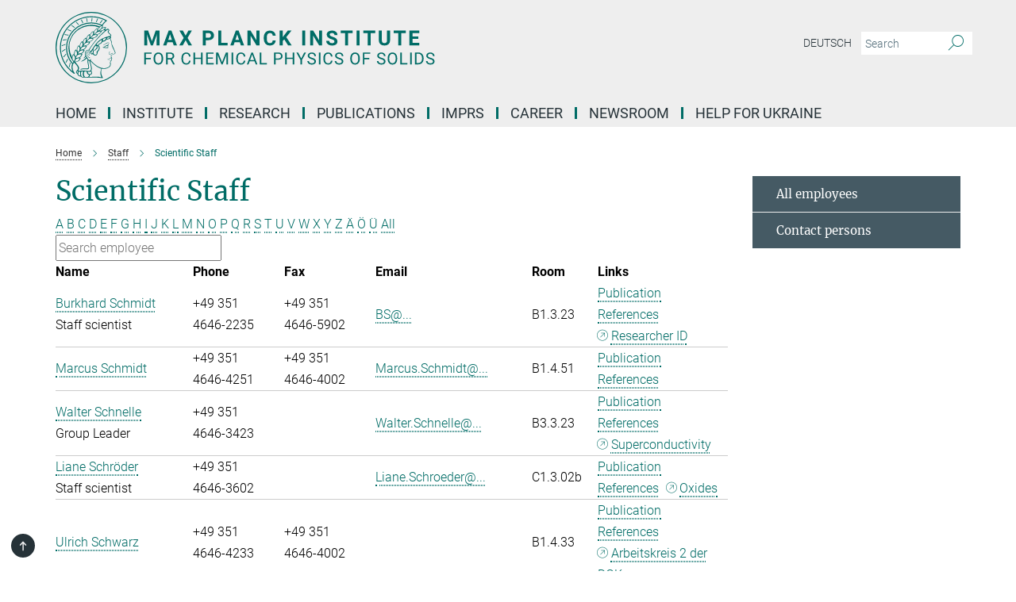

--- FILE ---
content_type: text/html; charset=utf-8
request_url: https://www.cpfs.mpg.de/en/members/scientific_staff?letter=S&previous_letter=W
body_size: 16234
content:
<!DOCTYPE html>
<html prefix="og: http://ogp.me/ns#" lang="en">
<head>
  <meta http-equiv="X-UA-Compatible" content="IE=edge">
  <meta content="width=device-width, initial-scale=1.0" name="viewport">
  <meta http-equiv="Content-Type" content="text/html; charset=utf-8"/>
  <title>Scientific Staff</title>
  
  <meta name="keywords" content="" /><meta name="description" content="" />
  
  
<meta property="og:title" content="Scientific Staff">
<meta property="og:description" content="">
<meta property="og:type" content="website">
<meta property="og:url" content="https://www.cpfs.mpg.de/en/members/scientific_staff">
<meta property="og:image" content="https://www.cpfs.mpg.de/assets/og-logo-281c44f14f2114ed3fe50e666618ff96341055a2f8ce31aa0fd70471a30ca9ed.jpg">


  
  


  <meta name="msapplication-TileColor" content="#fff" />
<meta name="msapplication-square70x70logo" content="/assets/touch-icon-70x70-16c94b19254f9bb0c9f8e8747559f16c0a37fd015be1b4a30d7d1b03ed51f755.png" />
<meta name="msapplication-square150x150logo" content="/assets/touch-icon-150x150-3b1e0a32c3b2d24a1f1f18502efcb8f9e198bf2fc47e73c627d581ffae537142.png" />
<meta name="msapplication-wide310x150logo" content="/assets/touch-icon-310x150-067a0b4236ec2cdc70297273ab6bf1fc2dcf6cc556a62eab064bbfa4f5256461.png" />
<meta name="msapplication-square310x310logo" content="/assets/touch-icon-310x310-d33ffcdc109f9ad965a6892ec61d444da69646747bd88a4ce7fe3d3204c3bf0b.png" />
<link rel="apple-touch-icon" type="image/png" href="/assets/touch-icon-180x180-a3e396f9294afe6618861344bef35fc0075f9631fe80702eb259befcd682a42c.png" sizes="180x180">
<link rel="icon" type="image/png" href="/assets/touch-icon-32x32-143e3880a2e335e870552727a7f643a88be592ac74a53067012b5c0528002367.png" sizes="32x32">

  <link rel="preload" href="/assets/roboto-v20-latin-ext_latin_greek-ext_greek_cyrillic-ext_cyrillic-700-8d2872cf0efbd26ce09519f2ebe27fb09f148125cf65964890cc98562e8d7aa3.woff2" as="font" type="font/woff2" crossorigin="anonymous">
  
  
  
  <script>var ROOT_PATH = '/';var LANGUAGE = 'en';var PATH_TO_CMS = 'https://cpfs.iedit.mpg.de';var INSTANCE_NAME = 'cpfs';</script>
  
      <link rel="stylesheet" media="all" href="/assets/responsive_live_green-b4104db02fad82373eaef717c39506fa87036661729168d4cfe06a4e84cae1cb.css" />
    <link rel="stylesheet" media="all" href="/assets/responsive/headerstylesheets/cpfs-header-2c7aa638d80d13a94959a46285bf9aa363a0fc32ec150f0a71bd77d0eda0f93a.css" />

<script>
  window.addEventListener("load", function() {
    var linkElement = document.createElement("link");
    linkElement.rel="stylesheet";
    linkElement.href="/assets/katex/katex-4c5cd0d7a0c68fd03f44bf90378c50838ac39ebc09d5f02a7a9169be65ab4d65.css";
    linkElement.media="all";
    document.head.appendChild(linkElement);
  });
</script>


  

  

  <script>
  if(!window.DCLGuard) {
    window.DCLGuard=true;
  }
</script>
<script type="module">
//<![CDATA[
document.body.addEventListener('Base',function(){  (function (global) {
    if (global.MpgApp && global.MpgApp.object) {
      global.MpgApp.object.id = +'2067220';
    }
  }(window));
});
/*-=deferred=-*/
//]]>
</script>
  <link rel="canonical" href="https://www.cpfs.mpg.de/en/members/scientific_staff" />


  
  <meta name="csrf-param" content="authenticity_token" />
<meta name="csrf-token" content="ZRobLkr8GUupgOjZ-Vu6_srkWkWNpdb8Wtq6upTYiUeYGgBzxBPGsKzUVPMPpbhOfk4V8TysjgYQKwv8XIwvQA" />
  <meta name="generator" content="JustRelate CX Cloud (www.justrelate.com)" />
  
  
      <link rel="alternate" hreflang="de" href="https://www.cpfs.mpg.de/de/members/scientific_staff" />
    <link rel="alternate" hreflang="en" href="https://www.cpfs.mpg.de/en/members/scientific_staff" />


  
    <script type="module" >
      window.allHash = { 'manifest':'/assets/manifest-04024382391bb910584145d8113cf35ef376b55d125bb4516cebeb14ce788597','responsive/modules/display_pubman_reference_counter':'/assets/responsive/modules/display_pubman_reference_counter-8150b81b51110bc3ec7a4dc03078feda26b48c0226aee02029ee6cf7d5a3b87e','responsive/modules/video_module':'/assets/responsive/modules/video_module-231e7a8449475283e1c1a0c7348d56fd29107c9b0d141c824f3bd51bb4f71c10','responsive/live/annual_report_overview':'/assets/responsive/live/annual_report_overview-f7e7c3f45d3666234c0259e10c56456d695ae3c2df7a7d60809b7c64ce52b732','responsive/live/annual_review_overview':'/assets/responsive/live/annual_review_overview-49341d85de5d249f2de9b520154d516e9b4390cbf17a523d5731934d3b9089ec','responsive/live/deferred-picture-loader':'/assets/responsive/live/deferred-picture-loader-088fb2b6bedef1b9972192d465bc79afd9cbe81cefd785b8f8698056aa04cf93','responsive/live/employee':'/assets/responsive/live/employee-ac8cd3e48754c26d9eaf9f9965ab06aca171804411f359cbccd54a69e89bc31c','responsive/live/employee_landing_page':'/assets/responsive/live/employee_landing_page-ac8cd3e48754c26d9eaf9f9965ab06aca171804411f359cbccd54a69e89bc31c','responsive/live/employee_search':'/assets/responsive/live/employee_search-47a41df3fc7a7dea603765ad3806515b07efaddd7cf02a8d9038bdce6fa548a1','responsive/live/event_overview':'/assets/responsive/live/event_overview-817c26c3dfe343bed2eddac7dd37b6638da92babec077a826fde45294ed63f3c','responsive/live/gallery_overview':'/assets/responsive/live/gallery_overview-459edb4dec983cc03e8658fafc1f9df7e9d1c78786c31d9864e109a04fde3be7','responsive/live/institute_page':'/assets/responsive/live/institute_page-03ec6d8aaec2eff8a6c1522f54abf44608299523f838fc7d14db1e68d8ec0c7a','responsive/live/institutes_map':'/assets/responsive/live/institutes_map-588c0307e4a797238ba50134c823708bd3d8d640157dc87cf24b592ecdbd874e','responsive/live/job_board':'/assets/responsive/live/job_board-0db2f3e92fdcd350960e469870b9bef95adc9b08e90418d17a0977ae0a9ec8fd','responsive/live/newsroom':'/assets/responsive/live/newsroom-c8be313dabf63d1ee1e51af14f32628f2c0b54a5ef41ce999b8bd024dc64cad2','responsive/live/organigramm':'/assets/responsive/live/organigramm-18444677e2dce6a3c2138ce8d4a01aca7e84b3ea9ffc175b801208634555d8ff','responsive/live/research_page':'/assets/responsive/live/research_page-c8be313dabf63d1ee1e51af14f32628f2c0b54a5ef41ce999b8bd024dc64cad2','responsive/live/science_gallery_overview':'/assets/responsive/live/science_gallery_overview-5c87ac26683fe2f4315159efefa651462b87429147b8f9504423742e6b7f7785','responsive/live/tabcard':'/assets/responsive/live/tabcard-be5f79406a0a3cc678ea330446a0c4edde31069050268b66ce75cfda3592da0d','live/advent_calendar':'/assets/live/advent_calendar-4ef7ec5654db2e7d38c778dc295aec19318d2c1afcbbf6ac4bfc2dde87c57f12','live/employee':'/assets/live/employee-fb8f504a3309f25dbdd8d3cf3d3f55c597964116d5af01a0ba720e7faa186337','live/employee_landing_page':'/assets/live/employee_landing_page-fb8f504a3309f25dbdd8d3cf3d3f55c597964116d5af01a0ba720e7faa186337','live/gallery_overview':'/assets/live/gallery_overview-18a0e0553dd83304038b0c94477d177e23b8b98bff7cb6dd36c7c99bf8082d12','live/podcast_page':'/assets/live/podcast_page-fe7023d277ed2b0b7a3228167181231631915515dcf603a33f35de7f4fd9566f','live/video_page':'/assets/live/video_page-62efab78e58bdfd4531ccfc9fe3601ea90abeb617a6de220c1d09250ba003d37','responsive/mpg_common/live/dropdown_list':'/assets/responsive/mpg_common/live/dropdown_list-71372d52518b3cb50132756313972768fdec1d4fa3ffa38e6655696fe2de5c0b','responsive/mpg_common/live/event_calendar':'/assets/responsive/mpg_common/live/event_calendar-719dd7e7333c7d65af04ddf8e2d244a2646b5f16d0d7f24f75b0bb8c334da6a5','responsive/mpg_common/live/event_registration':'/assets/responsive/mpg_common/live/event_registration-e6771dca098e37c2858ff2b690497f83a2808b6c642e3f4540e8587e1896c84e','responsive/mpg_common/live/expandable':'/assets/responsive/mpg_common/live/expandable-e2143bde3d53151b5ff7279eaab589f3fefb4fd31278ca9064fd6b83b38d5912','responsive/mpg_common/live/gallery_youtube_video':'/assets/responsive/mpg_common/live/gallery_youtube_video-b859711b59a5655b5fa2deb87bd0d137460341c3494a5df957f750c716970382','responsive/mpg_common/live/interactive_table':'/assets/responsive/mpg_common/live/interactive_table-bff65d6297e45592f8608cd64814fc8d23f62cb328a98b482419e4c25a31fdde','responsive/mpg_common/live/intersection-observer':'/assets/responsive/mpg_common/live/intersection-observer-9e55d6cf2aac1d0866ac8588334111b664e643e4e91b10c5cbb42315eb25d974','responsive/mpg_common/live/main_menu':'/assets/responsive/mpg_common/live/main_menu-43966868573e0e775be41cf218e0f15a6399cf3695eb4297bae55004451acada','responsive/mpg_common/live/news_publication_overview':'/assets/responsive/mpg_common/live/news_publication_overview-d1aae55c18bfd7cf46bad48f7392e51fc1b3a3b887bc6312a39e36eaa58936fa','responsive/mpg_common/live/reverse':'/assets/responsive/mpg_common/live/reverse-9d6a32ce7c0f41fbc5249f8919f9c7b76cacd71f216c9e6223c27560acf41c8b','responsive/mpg_common/live/shuffle':'/assets/responsive/mpg_common/live/shuffle-14b053c3d32d46209f0572a91d3240487cd520326247fc2f1c36ea4d3a6035eb','responsive/mpg_common/live/slick_lazyloader':'/assets/responsive/mpg_common/live/slick_lazyloader-ea2704816b84026f362aa3824fcd44450d54dffccb7fca3c853d2f830a5ce412','responsive/mpg_common/live/video':'/assets/responsive/mpg_common/live/video-55b7101b2ac2622a81eba0bdefd94b5c5ddf1476b01f4442c3b1ae855b274dcf','responsive/mpg_common/live/youtube_extension':'/assets/responsive/mpg_common/live/youtube_extension-2b42986b3cae60b7e4153221d501bc0953010efeadda844a2acdc05da907e90f','preview/_pdf_sorting':'/assets/preview/_pdf_sorting-8fa7fd1ef29207b6c9a940e5eca927c26157f93f2a9e78e21de2578e6e06edf0','preview/advent_calendar':'/assets/preview/advent_calendar-4ef7ec5654db2e7d38c778dc295aec19318d2c1afcbbf6ac4bfc2dde87c57f12','preview/annual_review_search':'/assets/preview/annual_review_search-8fa7fd1ef29207b6c9a940e5eca927c26157f93f2a9e78e21de2578e6e06edf0','preview/edit_overlays':'/assets/preview/edit_overlays-cef31afd41d708f542672cc748b72a6b62ed10df9ee0030c11a0892ae937db70','preview/employee':'/assets/preview/employee-fb8f504a3309f25dbdd8d3cf3d3f55c597964116d5af01a0ba720e7faa186337','preview/employee_landing_page':'/assets/preview/employee_landing_page-fb8f504a3309f25dbdd8d3cf3d3f55c597964116d5af01a0ba720e7faa186337','preview/gallery_overview':'/assets/preview/gallery_overview-ca27fbd8e436a0f15e28d60a0a4a5861f7f9817b9cb44cb36ae654ebe03eec2a','preview/lodash':'/assets/preview/lodash-01fbab736a95109fbe4e1857ce7958edc28a78059301871a97ed0459a73f92d2','preview/overlay':'/assets/preview/overlay-4b3006f01cc2a80c44064f57acfdb24229925bbf211ca5a5e202b0be8cd2e66e','preview/overlay_ajax_methods':'/assets/preview/overlay_ajax_methods-0cceedf969995341b0aeb5629069bf5117896d2b053822e99f527e733430de65','preview/pdf_overview':'/assets/preview/pdf_overview-8fa7fd1ef29207b6c9a940e5eca927c26157f93f2a9e78e21de2578e6e06edf0','preview/podcast_page':'/assets/preview/podcast_page-8b696f28fe17c5875ac647a54463d6cf4beda5fa758ba590dd50d4f7d11e02a0','preview/preview':'/assets/preview/preview-7d20d27ffa274bf0336cbf591613fbbffd4fa684d745614240e81e11118b65c2','preview/science_gallery_overview':'/assets/preview/science_gallery_overview-00600feadb223d3b4cb5432a27cc6bee695f2b95225cb9ecf2e9407660ebcc35','preview/video_page':'/assets/preview/video_page-5359db6cf01dcd5736c28abe7e77dabdb4c7caa77184713f32f731d158ced5a8','preview_manifest':'/assets/preview_manifest-04024382391bb910584145d8113cf35ef376b55d125bb4516cebeb14ce788597','editmarker':'/assets/editmarker-b8d0504e39fbfef0acc731ba771c770852ec660f0e5b8990b6d367aefa0d9b9c','live':'/assets/live-4aa8e228b0242df1d2d064070d3be572a1ad3e67fe8c70b092213a5236b38737','print':'/assets/print-08c7a83da7f03ca9674c285c1cc50a85f44241f0bcef84178df198c8e9805c3c','mpg_base':'/assets/mpg_base-161fbafcd07f5fc9b56051e8acd88e712c103faef08a887e51fdcf16814b7446','mpg_fouc':'/assets/mpg_fouc-e8a835d89f91cf9c99be7a651f3ca1d04175934511621130554eef6aa910482c','mpg_amd':'/assets/mpg_amd-7c9ab00ac1b3a8c78cac15f76b6d33ed50bb1347cea217b0848031018ef80c94','mpg_amd_bundle':'/assets/mpg_amd_bundle-932e0d098e1959a6b4654b199e4c02974ab670115222c010a0bcc14756fce071','responsive/friendlycaptcha/widget.module.min':'/assets/responsive/friendlycaptcha/widget.module.min-19cabfb2100ce6916acaa628a50895f333f8ffb6a12387af23054565ee2122f2','responsive/honeybadger.min':'/assets/responsive/honeybadger.min-213763a8258237e8c4d12f0dbd98d8a966023b02f7433c1a05c1bace6ef120ec','responsive_live':'/assets/responsive_live-d4b4a938cbf67a69dc6ba9767c95bb10486874f069e457abc2ad6f53c7126fac','katex/katex':'/assets/katex/katex-ca9d4097b1925d5d729e5c4c7ffcdb44112ba08c53e7183feb26afa6927cc4fd','responsive/tsmodules/cashew':'/assets/responsive/tsmodules/cashew-f2b3a6f988f933937212c2239a5008703225511ab19b4a6d6cbead2e9904ae21','responsive/tsmodules/datahandler':'/assets/responsive/tsmodules/datahandler-18b09253aa824ba684b48d41aea5edb6321851210404bdc3c47922c961181980','responsive/tsmodules/edit-menu':'/assets/responsive/tsmodules/edit-menu-ed8038730fbc4b64d700f28f3ccdcc8c33cc558e1182af3f37b6b4374a3ad3b6','responsive/tsmodules/edit':'/assets/responsive/tsmodules/edit-80ca9b5137f2eeb575e45f3ff1fd611effb73bd27d9f920d5f758c27a4212067','responsive/tsmodules/image-information':'/assets/responsive/tsmodules/image-information-2766379bd0ae7c612169084e5437d5662006eec54acbecba9f83ac8773ac20fa','responsive/tsmodules/languages':'/assets/responsive/tsmodules/languages-33d886fa0f8a758ac8817dfaf505c136d22e86a95988298f3b14cf46c870a586','responsive/tsmodules/menu':'/assets/responsive/tsmodules/menu-dc7cee42b20a68a887e06bb1979d6ecc601ff8dd361b80cc6a8190e33ab7f005','responsive/tsmodules/notify':'/assets/responsive/tsmodules/notify-44b67b61195156d3827af8dfd00797cd327f013dc404720659f2d3da19cf6f77','responsive/tsmodules/virtual-form':'/assets/responsive/tsmodules/virtual-form-31974440dbd9f79534149b9376a63b1f2e0b542abb5ba898e4fbaeef377d66ca' }
    </script>
    <script type="module">
//<![CDATA[
document.body.addEventListener('AMD',function(){    requirejs.config({
      waitSeconds:0,
      paths: allHash
    })
});
/*-=deferred=-*/
//]]>
</script></head>

 <body class="cpfs employee_list  language-en" id="top">
  
  
  

<header class="navbar hero navigation-on-bottom">

  <div class="container remove-padding header-main-container">


    <div class="navbar-header">
        <a class="navbar-brand mpg-icon mpg-icon-logo language-en language-engreen" aria-label="Logo Max Planck Institute for Chemical Physics of Solids, go to homepage" href="/en"></a>
    </div>

    <div class="lang-search">
      <div class="collapse navbar-collapse bs-navbar-collapse">
        <ul class="hidden-xs hidden-sm nav navbar-nav navbar-right navbar-meta">
          <li class="language-switcher-links">
            
    <a href="/de/members/scientific_staff">Deutsch</a>


          </li>
          <li>
            <form class="navbar-form navbar-left search-field hidden-xs" role="search" action="/en/search" accept-charset="UTF-8" method="get">
  <div class="form-group noindex">
    <input class="form-control searchfield"
      name="searchfield"
      placeholder="Search"
      value=""
      type="search"
      aria-label="You did not enter a query."
    />
    <button class="btn btn-default searchbutton" aria-label="Search">
      <i class="mpg-icon mpg-icon-search" role="img" aria-hidden="true"></i>
    </button>
  </div>
</form>
          </li>
          <li>
            
          </li>

        </ul>
      </div>
    </div>


    <div class="navbar-title-wrapper">

      <nav class="navbar navbar-default" aria-label="Main navigation">
        <div class="navbar-header">
          <div class="visible-xs visible-sm">
            <button class="nav-btn navbar-toggle" type="button" data-toggle="collapse" data-target="#main-navigation-container" aria-haspopup="true" aria-expanded="false" aria-label="Main navigation switch">
              <svg width="40" height="40" viewBox="-25 -25 50 50">
                <circle cx="0" cy="0" r="25" fill="none"/>
                <rect class="burgerline-1" x="-15" y="-12" width="30" height="4" fill="black"/>
                <rect class="burgerline-2" x="-15" y="-2" width="30" height="4" fill="black"/>
                <rect class="burgerline-3" x="-15" y="8" width="30" height="4" fill="black"/>
              </svg>
            </button>
          </div>
        </div>

        <div class="collapse navbar-collapse js-navbar-collapse noindex" id="main-navigation-container">

          <div class="mobile-search-pwa-container">
            <div class="mobile-search-container">
              <form class="navbar-form navbar-left search-field visible-sm visible-xs mobile clearfix" role="search" action="/en/search" accept-charset="UTF-8" method="get">
  <div class="form-group noindex">
    <input class="form-control searchfield"
      name="searchfield"
      placeholder="Search"
      value=""
      type="search"
      aria-label="You did not enter a query."
    />
    <button class="btn btn-default searchbutton" aria-label="Search">
      <i class="mpg-icon mpg-icon-search" role="img" aria-hidden="true"></i>
    </button>
  </div>
</form>
            </div>
              
          </div>

          
            <ul class="nav navbar-nav col-xs-12" id="main_nav" data-timestamp="2025-09-17T15:03:53.044Z">
<li class="dropdown mega-dropdown clearfix" tabindex="0" data-positioning="0"><a class="main-navi-item dropdown-toggle undefined" id="Root-en.0" href="/en/home">Home<span></span></a></li>
<li class="dropdown mega-dropdown clearfix" tabindex="0" data-positioning="3">
<a class="main-navi-item dropdown-toggle undefined" id="Root-en.1">Institute<span class="arrow-dock"></span></a><a class="dropdown-toggle visible-xs visible-sm" data-no-bs-toggle="dropdown" role="button" aria-expanded="false" aria-controls="flyout-Root-en.1"><span class="mpg-icon mpg-icon-down2"></span></a><ul id="flyout-Root-en.1" class="col-xs-12 dropdown-menu  mega-dropdown-menu row">
<li class="col-xs-12 col-sm-4 menu-column"><ul class="main"><li class="dropdown-title">
<a id="Root-en.1.0.0">About us</a><ul>
<li><a href="/3105372/mission-statement" id="Root-en.1.0.0.0">Mission statement</a></li>
<li><a href="/en/organisation/organigram" id="Root-en.1.0.0.1">Organigram</a></li>
<li><a href="/en/organisation/advisory_board" id="Root-en.1.0.0.2">Scientific Advisory Board</a></li>
<li><a href="/en/organisation/board_of_trustees" id="Root-en.1.0.0.3">Board of Trustees</a></li>
<li><a href="/en/organisation/fellow" id="Root-en.1.0.0.4">Max Planck Fellows / External Members</a></li>
</ul>
</li></ul></li>
<li class="col-xs-12 col-sm-4 menu-column"><ul class="main">
<li class="dropdown-title">
<a id="Root-en.1.1.0">staff</a><ul>
<li><a href="/en/members" id="Root-en.1.1.0.0">All employees</a></li>
<li><a href="/2748183/contact_persons" id="Root-en.1.1.0.1">Contact persons</a></li>
</ul>
</li>
<li class="dropdown-title"><a href="/en/pr_events/pr" id="Root-en.1.1.1">press and public relations</a></li>
</ul></li>
<li class="col-xs-12 col-sm-4 menu-column"><ul class="main"><li class="dropdown-title">
<a id="Root-en.1.2.0">Service</a><ul>
<li><a href="/en/visitors" id="Root-en.1.2.0.0">International Office</a></li>
<li><a href="/en/administration" id="Root-en.1.2.0.1">Administration</a></li>
<li><a href="/en/library" id="Root-en.1.2.0.2">Library</a></li>
<li><a href="/en/it" id="Root-en.1.2.0.3">IT</a></li>
<li><a href="/2751993/technical_service" id="Root-en.1.2.0.4">Technik</a></li>
<li><a href="/en/cafeteria" id="Root-en.1.2.0.5">Cafeteria</a></li>
</ul>
</li></ul></li>
</ul>
</li>
<li class="dropdown mega-dropdown clearfix" tabindex="0" data-positioning="3">
<a class="main-navi-item dropdown-toggle undefined" id="Root-en.2">Research<span class="arrow-dock"></span></a><a class="dropdown-toggle visible-xs visible-sm" data-no-bs-toggle="dropdown" role="button" aria-expanded="false" aria-controls="flyout-Root-en.2"><span class="mpg-icon mpg-icon-down2"></span></a><ul id="flyout-Root-en.2" class="col-xs-12 dropdown-menu  mega-dropdown-menu row">
<li class="col-xs-12 col-sm-4 menu-column"><ul class="main">
<li class="dropdown-title">
<a href="/en/research" id="Root-en.2.0.0">Departments</a><ul>
<li><a href="/chemical_metals_science" id="Root-en.2.0.0.0">Chemical Metals Science</a></li>
<li><a href="/tqc" id="Root-en.2.0.0.1">Topological Quantum Chemistry</a></li>
<li><a href="/physics_of_correlated_matter" id="Root-en.2.0.0.2">Physics of Correlated Matter</a></li>
<li><a href="/physics_of_quantum_materials" id="Root-en.2.0.0.3">Physics of Quantum Materials</a></li>
</ul>
</li>
<li class="dropdown-title"><a href="/en/publications/scientific_report" id="Root-en.2.0.1">Scientific Report of the Institute</a></li>
<li class="dropdown-title"><a href="/en/publications/yearbook" id="Root-en.2.0.2">Yearbook of the Max Planck Society</a></li>
</ul></li>
<li class="col-xs-12 col-sm-4 menu-column"><ul class="main"><li class="dropdown-title">
<a href="/en/organisation/research_group" id="Root-en.2.1.0"> Independent Research Groups</a><ul>
<li><a href="/spin3d" id="Root-en.2.1.0.0">Spin3D: Three-dimensional magnetic systems</a></li>
<li><a href="/3417578/vool" id="Root-en.2.1.0.1">Quantum Information for Quantum Materials</a></li>
<li><a href="/realm-group" id="Root-en.2.1.0.2">Research of Exotic Actinide and Lanthanide Materials</a></li>
<li><a href="/3460432/Synthesis-and-spectroscopy-of-quantum-materials" id="Root-en.2.1.0.3">Synthesis and Spectroscopy of Quantum Materials</a></li>
</ul>
</li></ul></li>
<li class="col-xs-12 col-sm-4 menu-column"><ul class="main">
<li class="dropdown-title">
<a id="Root-en.2.2.0">Partnerships</a><ul>
<li><a class="external" href="https://imprs-cpqm.mpg.de/" target="_blank" id="Root-en.2.2.0.0">IMPRS-CPQM↗</a></li>
<li><a class="external" href="https://www.quantummaterials.mpg.de/" target="_blank" id="Root-en.2.2.0.1">Graduate Center for Quantum Materials↗</a></li>
<li><a class="external" href="https://www.mpg.de/6959494/postech_complex_phase_korea" target="_blank" id="Root-en.2.2.0.2">POSTECH Center↗</a></li>
</ul>
</li>
<li class="dropdown-title"><a href="/3106600/partner-groups" id="Root-en.2.2.1">partner groups</a></li>
</ul></li>
</ul>
</li>
<li class="dropdown mega-dropdown clearfix" tabindex="0" data-positioning="1">
<a class="main-navi-item dropdown-toggle undefined" id="Root-en.3">PUBLICATIONS<span class="arrow-dock"></span></a><a class="dropdown-toggle visible-xs visible-sm" data-no-bs-toggle="dropdown" role="button" aria-expanded="false" aria-controls="flyout-Root-en.3"><span class="mpg-icon mpg-icon-down2"></span></a><ul id="flyout-Root-en.3" class="col-xs-12 dropdown-menu  mega-dropdown-menu row"><li class="col-xs-12 col-sm-4 menu-column"><ul class="main"><li class="dropdown-title">
<a id="Root-en.3.0.0">Publications</a><ul>
<li><a href="/en/publications" id="Root-en.3.0.0.0">Publications of the institute</a></li>
<li><a href="/en/publications/search" id="Root-en.3.0.0.1">Publication search</a></li>
</ul>
</li></ul></li></ul>
</li>
<li class="dropdown mega-dropdown clearfix" tabindex="0" data-positioning="0"><a class="main-navi-item dropdown-toggle undefined" id="Root-en.4" href="/imprs">IMPRS<span></span></a></li>
<li class="dropdown mega-dropdown clearfix" tabindex="0" data-positioning="3">
<a class="main-navi-item dropdown-toggle undefined" id="Root-en.5">Career<span class="arrow-dock"></span></a><a class="dropdown-toggle visible-xs visible-sm" data-no-bs-toggle="dropdown" role="button" aria-expanded="false" aria-controls="flyout-Root-en.5"><span class="mpg-icon mpg-icon-down2"></span></a><ul id="flyout-Root-en.5" class="col-xs-12 dropdown-menu  mega-dropdown-menu row">
<li class="col-xs-12 col-sm-4 menu-column"><ul class="main"><li class="dropdown-title">
<a href="/en/career" id="Root-en.5.0.0">CAREER with MPI CPfs</a><ul>
<li><a href="/3107658/application" id="Root-en.5.0.0.0">How to apply</a></li>
<li><a href="/en/jobs" id="Root-en.5.0.0.1">Job offers</a></li>
<li><a href="/3107670/educational_programs" id="Root-en.5.0.0.2">Educational programs</a></li>
</ul>
</li></ul></li>
<li class="col-xs-12 col-sm-4 menu-column"><ul class="main">
<li class="dropdown-title">
<a id="Root-en.5.1.0">Equal opportunities</a><ul>
<li><a href="/2747912/gender_equality" id="Root-en.5.1.0.0">Gender equality</a></li>
<li><a href="/2747962/job_and_family" id="Root-en.5.1.0.1">Job and Family</a></li>
</ul>
</li>
<li class="dropdown-title"><a href="/3107710/phd_representatives" id="Root-en.5.1.1">PhD representatives</a></li>
<li class="dropdown-title"><a href="/3107921/postdocs" id="Root-en.5.1.2">Postdoc representatives</a></li>
</ul></li>
<li class="col-xs-12 col-sm-4 menu-column"><ul class="main"><li class="dropdown-title">
<a id="Root-en.5.2.0">professional development</a><ul>
<li><a href="/3107589/career_progression" id="Root-en.5.2.0.0">Career progression opportunities</a></li>
<li><a href="/2758508/furthereducation" id="Root-en.5.2.0.1">Training</a></li>
</ul>
</li></ul></li>
</ul>
</li>
<li class="dropdown mega-dropdown clearfix" tabindex="0" data-positioning="1">
<a class="main-navi-item dropdown-toggle undefined" id="Root-en.6">NEWSROOM<span class="arrow-dock"></span></a><a class="dropdown-toggle visible-xs visible-sm" data-no-bs-toggle="dropdown" role="button" aria-expanded="false" aria-controls="flyout-Root-en.6"><span class="mpg-icon mpg-icon-down2"></span></a><ul id="flyout-Root-en.6" class="col-xs-12 dropdown-menu  mega-dropdown-menu row"><li class="col-xs-12 col-sm-4 menu-column"><ul class="main">
<li class="dropdown-title"><a href="/en/pr_events/lectures" id="Root-en.6.0.0">lectures / workshops / conferences</a></li>
<li class="dropdown-title"><a href="/1883947/news" id="Root-en.6.0.1">Press releases</a></li>
</ul></li></ul>
</li>
<li class="dropdown mega-dropdown clearfix" tabindex="0" data-positioning="0"><a class="main-navi-item dropdown-toggle undefined" id="Root-en.7" href="/3430660/ukrainehelp"> Help for Ukraine<span></span></a></li>
</ul>

          <div class="text-center language-switcher visible-xs visible-sm">
            
    <a href="/de/members/scientific_staff">Deutsch</a>


          </div>
        </div>
      </nav>
    </div>
  </div>
</header>

<header class="container-full-width visible-print-block">
  <div class="container">
    <div class="row">
      <div class="col-xs-12">
        <div class="content">
              <span class="mpg-icon mpg-icon-logo custom-print-header language-en">
                Max Planck Institute for Chemical Physics of Solids
              </span>
        </div>
      </div>
    </div>
  </div>
</header>

<script type="module">
//<![CDATA[
document.body.addEventListener('Base',function(){  var mainMenu;
  if(typeof MpgCommon != "undefined") {
    mainMenu = new MpgCommon.MainMenu();
  }
});
/*-=deferred=-*/
//]]>
</script>
  
  <div id="page_content">
    <div class="container content-wrapper">
  <div class="row">
    <main>
      <article class="col-md-9 ">
        <div class="content py-0">
          <div class="noindex">
  <nav class="hidden-print" aria-label="breadcrumb">
    <ol class="breadcrumb clearfix" vocab="http://schema.org/" typeof="BreadcrumbList">

          <li class="breadcrumb-item" property="itemListElement" typeof="ListItem">
            <a property="item"
               typeof="WebPage"
               href="/en"
               class=""
               title="">
              <span property="name">Home</span>
            </a>
            <meta property="position" content="1">
          </li>
          <li class="breadcrumb-item" property="itemListElement" typeof="ListItem">
            <a property="item"
               typeof="WebPage"
               href="/en/members"
               class=""
               title="">
              <span property="name">Staff</span>
            </a>
            <meta property="position" content="2">
          </li>
      <li class="breadcrumb-item active" property="itemListElement" typeof="ListItem" aria-current="page">
        <span property="name">Scientific Staff</span>
        <meta property="position" content="3">
      </li>
    </ol>
  </nav>
</div>


        </div>
        

    <h1 class="page-titledesc">Scientific Staff</h1>
    <div class="meta-information">
      
    </div>
    <div class="employee_list">
        <div class="search_letters">
          <div class="dotted_line"></div>

          <div class="letters"><a class="" href="/en/members/scientific_staff?letter=A&amp;previous_letter=S">A</a> <a class="" href="/en/members/scientific_staff?letter=B&amp;previous_letter=S">B</a> <a class="" href="/en/members/scientific_staff?letter=C&amp;previous_letter=S">C</a> <a class="" href="/en/members/scientific_staff?letter=D&amp;previous_letter=S">D</a> <a class="" href="/en/members/scientific_staff?letter=E&amp;previous_letter=S">E</a> <a class="" href="/en/members/scientific_staff?letter=F&amp;previous_letter=S">F</a> <a class="" href="/en/members/scientific_staff?letter=G&amp;previous_letter=S">G</a> <a class="" href="/en/members/scientific_staff?letter=H&amp;previous_letter=S">H</a> <a class="" href="/en/members/scientific_staff?letter=I&amp;previous_letter=S">I</a> <a class="" href="/en/members/scientific_staff?letter=J&amp;previous_letter=S">J</a> <a class="" href="/en/members/scientific_staff?letter=K&amp;previous_letter=S">K</a> <a class="" href="/en/members/scientific_staff?letter=L&amp;previous_letter=S">L</a> <a class="" href="/en/members/scientific_staff?letter=M&amp;previous_letter=S">M</a> <a class="" href="/en/members/scientific_staff?letter=N&amp;previous_letter=S">N</a> <a class="" href="/en/members/scientific_staff?letter=O&amp;previous_letter=S">O</a> <a class="" href="/en/members/scientific_staff?letter=P&amp;previous_letter=S">P</a> <a class="" href="/en/members/scientific_staff?letter=Q&amp;previous_letter=S">Q</a> <a class="" href="/en/members/scientific_staff?letter=R&amp;previous_letter=S">R</a> <a class="current" href="/en/members/scientific_staff?letter=S&amp;previous_letter=S">S</a> <a class="" href="/en/members/scientific_staff?letter=T&amp;previous_letter=S">T</a> <a class="" href="/en/members/scientific_staff?letter=U&amp;previous_letter=S">U</a> <a class="" href="/en/members/scientific_staff?letter=V&amp;previous_letter=S">V</a> <a class="" href="/en/members/scientific_staff?letter=W&amp;previous_letter=S">W</a> <a class="" href="/en/members/scientific_staff?letter=X&amp;previous_letter=S">X</a> <a class="" href="/en/members/scientific_staff?letter=Y&amp;previous_letter=S">Y</a> <a class="" href="/en/members/scientific_staff?letter=Z&amp;previous_letter=S">Z</a> <a class="" href="/en/members/scientific_staff?letter=%C3%84&amp;previous_letter=S">Ä</a> <a class="" href="/en/members/scientific_staff?letter=%C3%96&amp;previous_letter=S">Ö</a> <a class="" href="/en/members/scientific_staff?letter=%C3%9C&amp;previous_letter=S">Ü</a> <a class=" all" href="/en/members/scientific_staff?letter=All&amp;previous_letter=S">All</a></div>

          <div class="search">
            <form action="/en/members/scientific_staff" accept-charset="UTF-8" method="post"><input type="hidden" name="authenticity_token" value="1tkJDJ0V3xg6Rz1iFQMAq8-l9-rDITWezBAdkIRSn2rpdsWubcAzx6ftunKjgHHDLKjV6kUN3rEgD90D_k4BHg" autocomplete="off" />
              <input type="text" name="search" id="search" value="" class="text_input default_text" title="Search employee" placeholder="Search employee" />
</form>          </div>

          <div class="dotted_line"></div>
        </div>

        <div class="content">
          <div>
            
          </div>

          <table class="table_without_sidebar dataTable" data-length="99" data-show-filter="false"><thead><tr><th class="name first" data-column="name">Name</th><th class="phone" data-column="phone">Phone</th><th class="fax" data-column="fax">Fax</th><th class="email" data-column="email">Email</th><th class="room" data-column="room">Room</th><th class="links last" data-column="links">Links</th></tr><tr><td colspan="6"></td></tr></thead><tbody><tr class="last"><td class="name first"><a title="More information about Burkhard Schmidt, Dr. rer. nat." href="/en/members/scientific_staff/132699"><span class="icon link_like_text employee_name">Burkhard Schmidt</span></a><div class="position">Staff scientist</div></td><td class="phone"><ul class="no_list_icon"><li>+49 351 4646-2235</li></ul></td><td class="fax"><ul class="no_list_icon"><li>+49 351 4646-5902</li></ul></td><td class="email"><a data-indirect-mail="true" href="mailto:9ee46f06731d52b64d21a8252375">BS@...</a></td><td class="room">B1.3.23</td><td class="links last"><a class="links_curriculum" rel="nofollow" href="/publication-search/2067220?person=http%3A%2F%2Fpubman.mpdl.mpg.de%2Fcone%2Fpersons%2Fresource%2Fpersons126833">Publication References</a><a class="external" target="_blank" href="http://www.researcherid.com/ProfileView.action?SID=P2zCgbroMLt6RZsbuon&returnCode=ROUTER.Success&queryString=KG0UuZjN5WlMhXXMDEN%252FwFktdJzNVhZZ6SJiV4vTzk0%253D&SrcApp=CR&Init=Yes">Researcher ID</a> </td></tr><tr class="last"><td class="name first"><a title="More information about Marcus Schmidt" href="/en/members/scientific_staff/132626"><span class="icon link_like_text employee_name">Marcus Schmidt</span></a><div class="position"></div></td><td class="phone"><ul class="no_list_icon"><li>+49 351 4646-4251</li></ul></td><td class="fax"><ul class="no_list_icon"><li>+49 351 4646-4002</li></ul></td><td class="email"><a data-indirect-mail="true" href="mailto:91d65d0676080fcb4339a2622364ce280f64dd5809f0316826d4">Marcus.Schmidt@...</a></td><td class="room">B1.4.51</td><td class="links last"><a class="links_curriculum" rel="nofollow" href="/publication-search/2067220?person=http%3A%2F%2Fpubman.mpdl.mpg.de%2Fcone%2Fpersons%2Fresource%2Fpersons126835">Publication References</a></td></tr><tr class="last"><td class="name first"><a title="More information about Walter Schnelle" href="/en/members/scientific_staff/29097"><span class="icon link_like_text employee_name">Walter Schnelle</span></a><div class="position">Group Leader</div></td><td class="phone"><ul class="no_list_icon"><li>+49 351 4646-3423</li></ul></td><td class="fax"></td><td class="email"><a data-indirect-mail="true" href="mailto:8bd6431166090fcb4339a16e2b7ceb0b1c72c8054aed26216cd585">Walter.Schnelle@...</a></td><td class="room">B3.3.23</td><td class="links last"><a class="links_curriculum" rel="nofollow" href="/publication-search/2067220?person=http%3A%2F%2Fpubman.mpdl.mpg.de%2Fcone%2Fpersons%2Fresource%2Fpersons126838">Publication References</a><a class="external" target="_blank" href="http://www.cpfs.mpg.de/2492952/Schnelle---Superconductivity">Superconductivity</a> </td></tr><tr class="last"><td class="name first"><a title="More information about Liane Schröder" href="/en/members/scientific_staff/29007"><span class="icon link_like_text employee_name">Liane Schröder</span></a><div class="position">Staff scientist</div></td><td class="phone"><ul class="no_list_icon"><li>+49 351 4646-3602</li></ul></td><td class="fax"></td><td class="email"><a data-indirect-mail="true" href="mailto:90de4e0b665572fb4823a06e2375fc0b1c72c8054aed26216cd585">Liane.Schroeder@...</a></td><td class="room">C1.3.02b</td><td class="links last"><a class="links_curriculum" rel="nofollow" href="/publication-search/2067220?person=http%3A%2F%2Fpubman.mpdl.mpg.de%2Fcone%2Fpersons%2Fresource%2Fpersons126840">Publication References</a><a class="external" target="_blank" href="https://www.cpfs.mpg.de/1462773/oxides">Oxides</a> </td></tr><tr class="last"><td class="name first"><a title="More information about Ulrich Schwarz" href="/en/members/scientific_staff/132645"><span class="icon link_like_text employee_name">Ulrich Schwarz</span></a><div class="position"></div></td><td class="phone"><ul class="no_list_icon"><li>+49 351 4646-4233</li></ul></td><td class="fax"><ul class="no_list_icon"><li>+49 351 4646-4002</li></ul></td><td class="email"><a data-indirect-mail="true" href="mailto:"></a></td><td class="room">B1.4.33</td><td class="links last"><a class="links_curriculum" rel="nofollow" href="/publication-search/2067220?person=http%3A%2F%2Fpubman.mpdl.mpg.de%2Fcone%2Fpersons%2Fresource%2Fpersons126841">Publication References</a><a class="external" target="_blank" href="http://www.cpfs.mpg.de/AK2-DGK">Arbeitskreis 2 der DGK</a> </td></tr><tr class="last"><td class="name first"><a title="More information about Konstantin Semeniuk, PhD" href="/en/members/scientific_staff/132726"><span class="icon link_like_text employee_name">Konstantin Semeniuk</span></a><div class="position">Post Doctoral Research Scientist</div></td><td class="phone"></td><td class="fax"></td><td class="email"><a data-indirect-mail="true" href="mailto:97d84116771a4fec493fe158227deb251677c53607f030356cdc90f0b5ecb9">Konstantin.Semeniuk@...</a></td><td class="room"></td><td class="links last"><a class="links_curriculum" rel="nofollow" href="/publication-search/2067220?person=https%3A%2F%2Fpure.mpg.de%2Fcone%2Fpersons%2Fresource%2Fpersons291710">Publication References</a></td></tr><tr class="last"><td class="name first"><a title="More information about Andrea Severing" href="/en/members/scientific_staff/132677"><span class="icon link_like_text employee_name">Andrea Severing</span></a><div class="position">Guest Group Leader</div></td><td class="phone"><ul class="no_list_icon"><li>+49 221 470 2608</li></ul></td><td class="fax"></td><td class="email"><a data-indirect-mail="true" href="mailto:9dd94b17661a0fcb4527aa792e7ee90b1c72c8054aed26216cd585">Andrea.Severing@...</a></td><td class="room"></td><td class="links last"><a class="links_curriculum" rel="nofollow" href="/publication-search/2067220?person=http%3A%2F%2Fpubman.mpdl.mpg.de%2Fcone%2Fpersons%2Fresource%2Fpersons204677">Publication References</a><a class="external" target="_blank" href="https://ph2.uni-koeln.de/arbeitsgruppen/braden/mitglieder">University of Cologne</a> </td></tr><tr class="last"><td class="name first"><a title="More information about Chandra Shekhar" href="/en/members/scientific_staff/105270"><span class="icon link_like_text employee_name">Chandra Shekhar</span></a><div class="position">Group Leader</div></td><td class="phone"><ul class="no_list_icon"><li>+49 351 4646-3426</li></ul></td><td class="fax"></td><td class="email"><a data-indirect-mail="true" href="mailto:9fdf4e0b670940b67339aa602f71fc0b1c72c8054aed26216cd585">Chandra.Shekhar@...</a></td><td class="room">B3.3.26</td><td class="links last"><a class="links_curriculum" rel="nofollow" href="/publication-search/2067220?person=http%3A%2F%2Fpubman.mpdl.mpg.de%2Fcone%2Fpersons%2Fresource%2Fpersons126847">Publication References</a><a class="external" target="_blank" href="https://www.cpfs.mpg.de/shekhar">Topological Materials</a> <a class="external" target="_blank" href="http://scholar.google.com/citations?hl=en&user=NJozPfkAAAAJ">GoogleScholar</a> </td></tr><tr class="last"><td class="name first"><a title="More information about Jörg Sichelschmidt, Dr. rer. nat." href="/en/members/scientific_staff/132724"><span class="icon link_like_text employee_name">Jörg Sichelschmidt</span></a><div class="position">Staff scientist</div></td><td class="phone"><ul class="no_list_icon"><li>+49 351 4646-3221</li></ul></td><td class="fax"><ul class="no_list_icon"><li>+49 351 4646-5902</li></ul></td><td class="email"><a data-indirect-mail="true" href="mailto:96d84a17645572f14339aa673473e6261666da3607f030356cdc90f0b5ecb9">Joerg.Sichelschmidt@...</a></td><td class="room">B1.3.21</td><td class="links last"><a class="links_curriculum" rel="nofollow" href="/publication-search/2067220?person=http%3A%2F%2Fpubman.mpdl.mpg.de%2Fcone%2Fpersons%2Fresource%2Fpersons126851">Publication References</a><a class="external" target="_blank" href="https://publons.com/researcher/2678650/jorg-sichelschmidt/">Researcher ID</a> </td></tr><tr class="last"><td class="name first"><a title="More information about Paul Simon" href="/en/members/scientific_staff/29110"><span class="icon link_like_text employee_name">Paul Simon</span></a><div class="position"></div></td><td class="phone"><ul class="no_list_icon"><li>+49 351 4646-4227</li></ul></td><td class="fax"><ul class="no_list_icon"><li>+49 351 4646-3002</li></ul></td><td class="email"><a data-indirect-mail="true" href="mailto:8cd65a092d2848f54f3f8f683776fd651272c95800e5">Paul.Simon@...</a></td><td class="room">B1.4.27</td><td class="links last"><a class="links_curriculum" rel="nofollow" href="/publication-search/2067220?person=http%3A%2F%2Fpubman.mpdl.mpg.de%2Fcone%2Fpersons%2Fresource%2Fpersons126855">Publication References</a></td></tr><tr class="last"><td class="name first"><a title="More information about Frank Steglich, Prof.Dr.Dr.h.c.mult." href="/en/members/scientific_staff/132776"><span class="icon link_like_text employee_name">Frank Steglich</span></a><div class="position">Director Emeritus</div></td><td class="phone"></td><td class="fax"></td><td class="email"><a data-indirect-mail="true" href="mailto:8fc34a026f1242f06032bf6d343ee33b182cca13">Steglich@...</a></td><td class="room"></td><td class="links last"><a class="links_curriculum" rel="nofollow" href="/publication-search/2067220?person=http%3A%2F%2Fpubman.mpdl.mpg.de%2Fcone%2Fpersons%2Fresource%2Fpersons126861">Publication References</a><a class="external" target="_blank" href="http://www.cpfs.mpg.de/3180721/Bio-sketch-F.pdf/">Bio Sketch Frank Steglich</a> </td></tr><tr class="last"><td class="name first"><a title="More information about Rolf Stinshoff" href="/en/members/scientific_staff/132606"><span class="icon link_like_text employee_name">Rolf Stinshoff</span></a><div class="position">Graduate Student</div></td><td class="phone"></td><td class="fax"></td><td class="email"><a data-indirect-mail="true" href="mailto:"></a></td><td class="room"></td><td class="links last"><a class="links_curriculum" rel="nofollow" href="/publication-search/2067220?person=http%3A%2F%2Fpubman.mpdl.mpg.de%2Fcone%2Fpersons%2Fresource%2Fpersons126864">Publication References</a></td></tr><tr class="last"><td class="name first"><a title="More information about Oliver Stockert, PD Dr. rer. nat." href="/en/members/scientific_staff/132745"><span class="icon link_like_text employee_name">Oliver Stockert</span></a><div class="position">Group Leader</div></td><td class="phone"><ul class="no_list_icon"><li>+49 351 4646-2207</li></ul></td><td class="fax"><ul class="no_list_icon"><li>+49 351 4646-5902</li></ul></td><td class="email"><a data-indirect-mail="true" href="mailto:93db461366090fcb543eac602262fa0b1c72c8054aed26216cd585">Oliver.Stockert@...</a></td><td class="room"></td><td class="links last"><a class="links_curriculum" rel="nofollow" href="/publication-search/2067220?person=http%3A%2F%2Fpubman.mpdl.mpg.de%2Fcone%2Fpersons%2Fresource%2Fpersons126865">Publication References</a></td></tr><tr class="last"><td class="name first"><a title="More information about Ulrike Stockert, Dr. rer. nat." href="/en/members/scientific_staff/132764"><span class="icon link_like_text employee_name">Ulrike Stockert</span></a><div class="position">Post Doctoral Research Scientist</div></td><td class="phone"></td><td class="fax"></td><td class="email"><a data-indirect-mail="true" href="mailto:89db5d0c681e0fcb543eac602262fa0b1c72c8054aed26216cd585">Ulrike.Stockert@...</a></td><td class="room">extern</td><td class="links last"><a class="links_curriculum" rel="nofollow" href="/publication-search/2067220?person=http%3A%2F%2Fpubman.mpdl.mpg.de%2Fcone%2Fpersons%2Fresource%2Fpersons126697">Publication References</a></td></tr><tr class="last"><td class="name first"><a title="More information about Fei Sun, PhD" href="/en/members/scientific_staff/132710"><span class="icon link_like_text employee_name">Fei Sun</span></a><div class="position">Post Doctoral Research Scientist</div></td><td class="phone"><ul class="no_list_icon"><li>+49 351 4646-3231</li></ul></td><td class="fax"></td><td class="email"><a data-indirect-mail="true" href="mailto:9ad2464b500e4fd84321a978697dfe2c5166cb">Fei.Sun@...</a></td><td class="room">B1.3.31</td><td class="links last"><a class="links_curriculum" rel="nofollow" href="/publication-search/2067220?person=https%3A%2F%2Fpure.mpg.de%2Fcone%2Fpersons%2Fresource%2Fpersons265492">Publication References</a></td></tr><tr class="last"><td class="name first"><a title="More information about Martin Sundermann" href="/en/members/scientific_staff/132670"><span class="icon link_like_text employee_name">Martin Sundermann</span></a><div class="position">Post Doctoral Research Scientist</div></td><td class="phone"></td><td class="fax"><ul class="no_list_icon"><li>+49 351 4646-4902</li></ul></td><td class="email"><a data-indirect-mail="true" href="mailto:91d65d116a150fcb553fab6e357def251142cd0602f3782b32d6cef3fe">Martin.Sundermann@...</a></td><td class="room"></td><td class="links last"></td></tr><tr class="last"><td class="name first"><a title="More information about Dr. Eteri Svanidze" href="/en/members/scientific_staff/132614"><span class="icon link_like_text employee_name">Eteri Svanidze</span></a><div class="position">Group Leader</div></td><td class="phone"><ul class="no_list_icon"><li>+49 351 4646-4223</li></ul></td><td class="fax"><ul class="no_list_icon"><li>+49 351 4646-4002</li></ul></td><td class="email"><a data-indirect-mail="true" href="mailto:99c34a176a5572ee413fa66f3d75ce280f64dd5809f0316826d4">Eteri.Svanidze@...</a></td><td class="room">B1.4.23</td><td class="links last"><a class="links_curriculum" rel="nofollow" href="/publication-search/2067220?person=http%3A%2F%2Fpubman.mpdl.mpg.de%2Fcone%2Fpersons%2Fresource%2Fpersons206323">Publication References</a><a class="external" target="_blank" href="https://scholar.google.de/citations?user=qL4I9NsAAAAJ&hl=en&authuser=2">Google Scholar</a> <a class="external" target="_blank" href="https://de.linkedin.com/in/eteri-svanidze-92bb8430">LinkedIn</a> <a class="external" target="_blank" href="http://www.cpfs.mpg.de/realm-group/">REALM Group</a> </td></tr></tbody></table>


        </div>
    </div>





      </article>
    </main>
    <aside class="sidebar">

  <div class="col-md-3 ">
    <div class="sidebar-slider">
      <div class="side-nav-scroller">
        
      </div>
    </div>
    <div class="graybox_container noindex hidden-print">
  
  
    <div class="linklist graybox clearfix">
      <ul>
          <li><a target="_self" class="" href="/en/members">All employees</a></li>
          <li><a target="_self" class="" href="/2748183/contact_persons">Contact persons</a></li>
      </ul>
      <script type="text/javascript">
        /*-=deferred=-*/
        document
          .querySelectorAll(".linklist.graybox a[data-samepage]")
          .forEach(function(link) {
            if (link.hash == location.hash) link.classList.add("active")
          })
        document
          .querySelectorAll(".linklist.graybox a[data-childrenpage]")
          .forEach(function(link) {
            if (link.hash == location.hash) link.classList.add("active")
          })
      </script>
    </div>
</div>

    

  </div>
</aside>



  </div>
</div>

  </div>
  <div class="footer-wrap noindex">
  <footer class="container-full-width green footer trngl-footer hidden-print">
      <svg viewbox="0 0 1 1" style="width:100%; height:4em; overflow:visible" preserveAspectRatio="none">
        <path class="footer-triangle" d="M 0 1 L 1 0 L 1 1.1 L 0 1.1" fill="none"/>
      </svg>
    <div class="container invert">
      <div class="row">
        <div class="to-top-dummy"></div>
          <a id="to-top-button" class="to-top opposite" href="#top">Top</a>
          <div class="col-md-12 columns-quicklinks-container">
            
                <div class="footer-focus">
  <h4 class="h3 footer-link-header" tabindex="0" aria-haspopup="true" aria-expanded="false">Quick links <i class="mpg-icon mpg-icon-down2"></i></h4>
  <ul class="footer-links">
    <li><a class="" href="/2748183/contact_persons">contact persons</a> </li>
    <li><a class="" href="/en/pr_events/pr">press and public relations</a> </li>
    <li><a class="external" href="https://www1.cpfs.mpg.de/web/Aktuelles/Menu/default_data/menu.pdf">Weekly menu</a> </li>
  </ul>
</div>

                
                
                

            
              <div class="col-xs-12 col-md-4">
  <ul class="quicklinks">
      <li><a target="_blank" class="btn btn-primary" href="https://www.mpg.de/en">Max Planck Society</a></li>
      <li><a target="_blank" class="btn btn-primary" href="/1828361/intranet">Intranet</a></li>
  </ul>
</div>



          </div>
      </div>
    </div>
  </footer>
  <footer class="container-full-width darkgreen institute-subfooter hidden-print">
  <div class="container space-between invert">
      <div class="logo">
            <a target="_blank" href="https://www.mpg.de/en">
              <div class="mpg-icon mpg-icon-logo"></div>
</a>            <a target="_blank" href="https://www.mpg.de/en">
              <div class="copyright-text copyright-text-upper">
                <span class="">Max-Planck-Gesellschaft</span>
              </div>
</a>
      </div>

      <div class="links">
  <ul>
    
      <li><a target="_self" href="/en/imprint">Imprint</a></li><li><a target="_self" href="/en/datenschutzhinweis">Data Protection Advice</a></li>
  </ul>
</div>


      <div class="copyright">
        <div class="copyright-sign">
          ©
        </div>
        <p class="copyright-text copyright-text-right">2026, Max-Planck-Gesellschaft</p>
      </div>
    </div>
</footer>

  <footer class="container-full-width visible-print-block">
    <div class="container">
      <div class="row">
        <div class="col-xs-12">
          <div class="content">
            <p>© 2003-2026, Max-Planck-Gesellschaft</p>
          </div>
        </div>
      </div>
    </div>
  </footer>
</div>
<div class="visible-print print-footer">
  <div class="print-footer-button print-webview-toggle">
    Web-View
  </div>
  <div class="print-footer-button print-page">
    Print Page
  </div>
  <div class="print-footer-button">
    <a target="mpg_print_window" class="print-footer-button print-open-window" rel="nofollow" href="/en/members/scientific_staff?print=yes">Open in new window</a>
  </div>


  <span class="print-estimate-label">
    Estimated DIN-A4 page-width
  </span>
</div>


  
<div id="go_to_live" class="hidden-print noindex"><a class="infobox_link" target="_blank" title="https://cpfs.iedit.mpg.de/2067220/members_a" rel="nofollow" href="https://cpfs.iedit.mpg.de/2067220/members_a">Go to Editor View</a></div>

    <script type="module">
//<![CDATA[
document.body.addEventListener('AMD',function(){      amdRequest()
});
/*-=deferred=-*/
//]]>
</script>  <script>
    if (false) {
      linkElement = document.createElement("link");
      linkElement.rel = "stylesheet";
      linkElement.href ="/assets/fonts-special-char-7274d8a728aace1da7f15ed582e09518d08e137c9df0990d5bf76c594f23be2d.css";
      linkElement.media = "all";

      document.head.appendChild(linkElement);
    }
  </script>
  <script type="module">
    window.addEventListener('DOMContentLoaded', (event) => {
      var loadingChain = [
        {
          name:"Base",
          script:"/assets/mpg_base-161fbafcd07f5fc9b56051e8acd88e712c103faef08a887e51fdcf16814b7446.js"
        },
        {
          name:"Fouc",
          script:"/assets/mpg_fouc-e8a835d89f91cf9c99be7a651f3ca1d04175934511621130554eef6aa910482c.js"
        }
      ];

      loadingChain = loadingChain.concat(window.additionalDependencies || []);

      loadingChain.push(
        {
          name:"AMD",
          script:"/assets/mpg_amd-7c9ab00ac1b3a8c78cac15f76b6d33ed50bb1347cea217b0848031018ef80c94.js"
        },
      );


      var loadNext = function () {
        if (loadingChain.length == 0 ) {
          window.loadingChainProcessed = true;
          return;
        };
        var nextScript = loadingChain.shift();

        var scriptElement = document.createElement("script");
        scriptElement.src=nextScript.script;
        scriptElement.setAttribute("defer","");
        scriptElement.onload=function(){
          document.body.dispatchEvent(new CustomEvent(nextScript.name));
          loadNext();
        }
        document.head.appendChild(scriptElement);
      };
      loadNext();

    });


  </script>
  
  
<!-- START Matomo tracking code -->

<!-- For privacy details see https://www.mpg.de/datenschutzhinweis or https://www.mpg.de/privacy-policy -->

<script type='module'>
  (function(){
      var s, d = document, e = d.createElement('script');
      e.type = 'text/javascript';
      e.src = '//statistik.mpg.de/api.js';
      e.async = true;
      e.onload = function () {
      try {
             var p = Piwik.getTracker('//statistik.mpg.de/api', 119);
             p.setCustomDimension(1, "en");
             p.setCustomDimension(3, "en");
             p.trackPageView();
             p.enableLinkTracking();
         } catch (e) {}
      };
      s = d.getElementsByTagName('script')[0]; s.parentNode.insertBefore(e, s);
  })();
</script><noscript><p><img src='//statistik.mpg.de/api?idsite=601&rec=1' style='border:0' alt=''/></p></noscript>
<!-- END Matomo tracking code  -->


  
</body>
</html>


--- FILE ---
content_type: text/css
request_url: https://www.cpfs.mpg.de/assets/responsive/headerstylesheets/cpfs-header-2c7aa638d80d13a94959a46285bf9aa363a0fc32ec150f0a71bd77d0eda0f93a.css
body_size: 956
content:
@media (min-width: 992px){body.cpfs:not(.mpg):not(.schools) #main_nav{margin:0px -15px 5px -15px;width:calc(100% + 30px);padding-right:0}body.cpfs:not(.mpg):not(.schools) #main_nav li.dropdown.mega-dropdown.clearfix{max-height:15px;padding-bottom:25px}body.cpfs:not(.mpg):not(.schools) #main_nav li.dropdown.mega-dropdown.clearfix .dropdown-menu{margin-top:14px}}body.cpfs:not(.mpg):not(.schools) .custom-print-header{content:url(/assets/institutes/headers/cpfs-desktop-de-99375f5512c743e59a0e5b26bc0414db09d8b9569eeb90c41be0c2e44dea4dc1.svg);display:block;width:100%;font-size:0}body.cpfs:not(.mpg):not(.schools) .custom-print-header::before{display:none}body.cpfs:not(.mpg):not(.schools) .custom-print-header.language-de{content:url(/assets/institutes/headers/cpfs-desktop-de-99375f5512c743e59a0e5b26bc0414db09d8b9569eeb90c41be0c2e44dea4dc1.svg)}body.cpfs:not(.mpg):not(.schools) .custom-print-header.language-dedep{content:url(/assets/institutes/headers/cpfs-desktop-dedep-99375f5512c743e59a0e5b26bc0414db09d8b9569eeb90c41be0c2e44dea4dc1.svg)}body.cpfs:not(.mpg):not(.schools) .custom-print-header.language-en{content:url(/assets/institutes/headers/cpfs-desktop-en-53f2c0b095ea749b63559a2ba3fe9dfd8f7ca3ee7907be7b9837928ed262cac7.svg)}body.cpfs:not(.mpg):not(.schools) .custom-print-header.language-endep{content:url(/assets/institutes/headers/cpfs-desktop-endep-53f2c0b095ea749b63559a2ba3fe9dfd8f7ca3ee7907be7b9837928ed262cac7.svg)}body.cpfs:not(.mpg):not(.schools) header.navbar .navbar-header a.navbar-brand{background-image:url(/assets/institutes/headers/cpfs-desktop-de-99375f5512c743e59a0e5b26bc0414db09d8b9569eeb90c41be0c2e44dea4dc1.svg);width:750px;height:90px;margin-bottom:25px;margin-top:15px;left:30px}body.cpfs:not(.mpg):not(.schools) header.navbar .navbar-header a.navbar-brand.language-de{background-image:url(/assets/institutes/headers/cpfs-desktop-de-99375f5512c743e59a0e5b26bc0414db09d8b9569eeb90c41be0c2e44dea4dc1.svg)}body.cpfs:not(.mpg):not(.schools) header.navbar .navbar-header a.navbar-brand.language-dedep{background-image:url(/assets/institutes/headers/cpfs-desktop-dedep-99375f5512c743e59a0e5b26bc0414db09d8b9569eeb90c41be0c2e44dea4dc1.svg)}@media (min-width: 768px){body.cpfs:not(.mpg):not(.schools) header.navbar .navbar-header a.navbar-brand.language-dedep{margin-bottom:45px}}body.cpfs:not(.mpg):not(.schools) header.navbar .navbar-header a.navbar-brand.language-en{background-image:url(/assets/institutes/headers/cpfs-desktop-en-53f2c0b095ea749b63559a2ba3fe9dfd8f7ca3ee7907be7b9837928ed262cac7.svg)}body.cpfs:not(.mpg):not(.schools) header.navbar .navbar-header a.navbar-brand.language-endep{background-image:url(/assets/institutes/headers/cpfs-desktop-endep-53f2c0b095ea749b63559a2ba3fe9dfd8f7ca3ee7907be7b9837928ed262cac7.svg)}@media (min-width: 768px){body.cpfs:not(.mpg):not(.schools) header.navbar .navbar-header a.navbar-brand.language-endep{margin-bottom:45px}}body.cpfs:not(.mpg):not(.schools) header.navbar .navbar-header a.navbar-brand::before{display:none}@media (max-width: 991px){body.cpfs:not(.mpg):not(.schools) header.navbar .navbar-header a.navbar-brand{margin-bottom:10px;background-image:url(/assets/institutes/headers/cpfs-desktop-de-99375f5512c743e59a0e5b26bc0414db09d8b9569eeb90c41be0c2e44dea4dc1.svg);height:78.0px;margin-bottom:20px;position:relative;width:650px;left:15px}body.cpfs:not(.mpg):not(.schools) header.navbar .navbar-header a.navbar-brand.language-de{background-image:url(/assets/institutes/headers/cpfs-desktop-de-99375f5512c743e59a0e5b26bc0414db09d8b9569eeb90c41be0c2e44dea4dc1.svg);height:78.0px}body.cpfs:not(.mpg):not(.schools) header.navbar .navbar-header a.navbar-brand.language-dedep{background-image:url(/assets/institutes/headers/cpfs-desktop-dedep-99375f5512c743e59a0e5b26bc0414db09d8b9569eeb90c41be0c2e44dea4dc1.svg);height:78.0px}body.cpfs:not(.mpg):not(.schools) header.navbar .navbar-header a.navbar-brand.language-en{background-image:url(/assets/institutes/headers/cpfs-desktop-en-53f2c0b095ea749b63559a2ba3fe9dfd8f7ca3ee7907be7b9837928ed262cac7.svg);height:78.0px}body.cpfs:not(.mpg):not(.schools) header.navbar .navbar-header a.navbar-brand.language-endep{background-image:url(/assets/institutes/headers/cpfs-desktop-endep-53f2c0b095ea749b63559a2ba3fe9dfd8f7ca3ee7907be7b9837928ed262cac7.svg);height:78.0px}body.cpfs:not(.mpg):not(.schools) .navbar-default .navbar-toggle{background:transparent;border:0;display:inline-block;height:40px;margin-right:1em;margin-top:0;position:absolute;top:39.0px;width:40px;z-index:110;right:0;padding:0}body.cpfs.language-de:not(.mpg):not(.schools) .navbar-default .navbar-toggle{top:39.0px}body.cpfs.language-dedep:not(.mpg):not(.schools) .navbar-default .navbar-toggle{top:39.0px}body.cpfs.language-en:not(.mpg):not(.schools) .navbar-default .navbar-toggle{top:39.0px}body.cpfs.language-endep:not(.mpg):not(.schools) .navbar-default .navbar-toggle{top:39.0px}}@media (max-width: 767px){body.cpfs:not(.mpg):not(.schools) header.navbar .navbar-header a.navbar-brand{background-image:url(/assets/institutes/headers/cpfs-mobile-de-77a8d378c3fe7b7c951e25607d1d0ffa841c69ebbf9f37e1e4398e14b00f304b.svg);height:calc((100vw - 105px)/5.0);line-height:63px;width:calc(100vw - 105px);max-width:600px;max-height:120px;margin-bottom:20px}body.cpfs:not(.mpg):not(.schools) header.navbar .navbar-header a.navbar-brand.language-de{background-image:url(/assets/institutes/headers/cpfs-mobile-de-77a8d378c3fe7b7c951e25607d1d0ffa841c69ebbf9f37e1e4398e14b00f304b.svg);height:calc((100vw - 105px)/5.0)}body.cpfs:not(.mpg):not(.schools) header.navbar .navbar-header a.navbar-brand.language-dedep{background-image:url(/assets/institutes/headers/cpfs-mobile-dedep-49a5cc1888b970ff2d59b500909d5eccfc2f859460dd2bd8297438a6a23c8aea.svg);height:calc((100vw - 105px)/5.0)}body.cpfs:not(.mpg):not(.schools) header.navbar .navbar-header a.navbar-brand.language-en{background-image:url(/assets/institutes/headers/cpfs-mobile-en-4d3c037e6f6d8137dd23875157d87e2ea7cf3e4f000efe755730f4efc8fe9a0b.svg);height:calc((100vw - 105px)/5.0)}body.cpfs:not(.mpg):not(.schools) header.navbar .navbar-header a.navbar-brand.language-endep{background-image:url(/assets/institutes/headers/cpfs-mobile-endep-dbcd64ee26d53fb3209fb0b3496d9ff61200e1a74441823f5f38767b83642016.svg);height:calc((100vw - 105px)/5.0)}body.cpfs:not(.mpg):not(.schools) .navbar-default .navbar-toggle{top:60px}}@media (max-width: 767px){body.cpfs:not(.mpg):not(.schools) .navbar-default .navbar-toggle{top:60px}}@media (max-width: 705px){body.cpfs:not(.mpg):not(.schools) .navbar-default .navbar-toggle{top:calc((100vw - 105px)/10.0)}body.cpfs:not(.mpg):not(.schools) header.navbar .navbar-header a.navbar-brand{font-size:calc(63 * (100vw - 105px) / (705.0 - 105));line-height:calc(63 * (100vw - 105px) / (705.0 - 105))}}@media (max-width: 767px){body.cpfs.language-de:not(.mpg):not(.schools) .navbar-default .navbar-toggle{top:60px}}@media (max-width: 705px){body.cpfs.language-de:not(.mpg):not(.schools) .navbar-default .navbar-toggle{top:calc((100vw - 105px)/10.0)}}@media (max-width: 767px){body.cpfs.language-dedep:not(.mpg):not(.schools) .navbar-default .navbar-toggle{top:60px}}@media (max-width: 705px){body.cpfs.language-dedep:not(.mpg):not(.schools) .navbar-default .navbar-toggle{top:calc((100vw - 105px)/10.0)}}@media (max-width: 767px){body.cpfs.language-en:not(.mpg):not(.schools) .navbar-default .navbar-toggle{top:60px}}@media (max-width: 705px){body.cpfs.language-en:not(.mpg):not(.schools) .navbar-default .navbar-toggle{top:calc((100vw - 105px)/10.0)}}@media (max-width: 767px){body.cpfs.language-endep:not(.mpg):not(.schools) .navbar-default .navbar-toggle{top:60px}}@media (max-width: 705px){body.cpfs.language-endep:not(.mpg):not(.schools) .navbar-default .navbar-toggle{top:calc((100vw - 105px)/10.0)}}@media (min-width: 992px){body.cpfs:not(.mpg):not(.schools) .navigation-on-top .navbar.navbar-default{position:absolute;top:15px;width:970px}body.cpfs:not(.mpg):not(.schools) .navigation-on-top .navbar-header a.navbar-brand{margin-top:30px}}@media (min-width: 1200px){body.cpfs:not(.mpg):not(.schools) .navigation-on-top .navbar.navbar-default{position:absolute;top:15px;width:1170px}}
